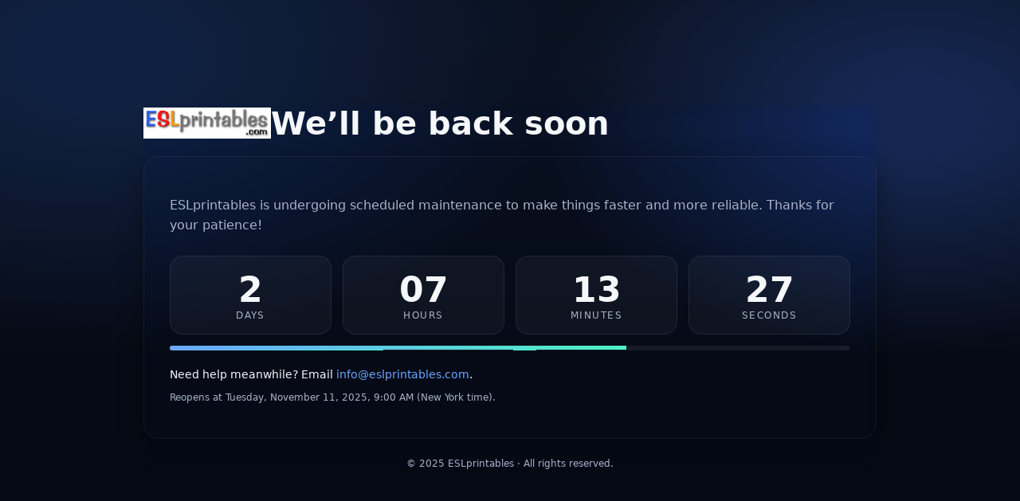

--- FILE ---
content_type: text/html
request_url: https://liveworksheets-error-custom-page.s3.eu-west-1.amazonaws.com/maintenance-page-esl.html
body_size: 7267
content:
<!DOCTYPE html>
<html lang="en">
<head>
  <meta charset="utf-8" />
  <meta name="viewport" content="width=device-width, initial-scale=1" />
  <title>ESLprintables — We’ll be back soon</title>
  <meta name="robots" content="noindex, nofollow" />
  <meta name="color-scheme" content="light dark" />
  <style>
    :root {
      --bg: #0b1220;
      --card: #111a2e;
      --text: #f5f7fb;
      --muted: #a9b3c9;
      --accent: #6aa7ff;
      --accent-2: #4df3c2;
    }
    * { box-sizing: border-box; }
    html, body { height: 100%; }
    body {
      margin: 0;
      font-family: ui-sans-serif, system-ui, -apple-system, Segoe UI, Roboto, "Helvetica Neue", Arial, "Noto Sans", "Apple Color Emoji", "Segoe UI Emoji";
      background: radial-gradient(1000px 600px at 10% 10%, #102040 10%, transparent 60%),
                  radial-gradient(800px 500px at 90% 20%, #152650 10%, transparent 60%),
                  linear-gradient(180deg, var(--bg), #060a14 70%);
      color: var(--text);
      display: grid;
      place-items: center;
      padding: 24px;
    }
    .wrap {
      width: 100%;
      max-width: 920px;
      backdrop-filter: blur(6px) saturate(120%);
    }
    header {
      display: flex;
      align-items: center;
      gap: 12px;
      margin-bottom: 18px;
    }
    .logo {
      width: 44px; height: 44px; border-radius: 12px;
      background: linear-gradient(135deg, var(--accent), var(--accent-2));
      display: grid; place-items: center; color: #0b1220; font-weight: 900;
      box-shadow: 0 8px 24px rgba(80, 140, 255, .35);
      letter-spacing: .5px;
    }
    h1 { margin: 0; font-size: clamp(26px, 4vw, 40px); }
    .card {
      background: color-mix(in srgb, var(--card) 90%, transparent);
      border: 1px solid rgba(255,255,255,.06);
      border-radius: 20px;
      padding: clamp(18px, 4vw, 32px);
      box-shadow: 0 10px 30px rgba(0,0,0,.35);
    }
    .sub { color: var(--muted); font-size: clamp(14px, 1.8vw, 16px); line-height: 1.6; }

    .countdown { display: grid; grid-template-columns: repeat(4, minmax(0, 1fr)); gap: 14px; margin: 26px 0 10px; }
    .tile {
      background: rgba(255,255,255,.04);
      border: 1px solid rgba(255,255,255,.08);
      border-radius: 16px;
      padding: 16px;
      text-align: center;
    }
    .num { font-size: clamp(26px, 6vw, 44px); font-weight: 800; }
    .lbl { color: var(--muted); font-size: 12px; letter-spacing: .12em; text-transform: uppercase; }

    .bar { height: 6px; background: rgba(255,255,255,.07); border-radius: 999px; overflow: hidden; margin-top: 14px; }
    .bar > span { display:block; height:100%; width: 0%; background: linear-gradient(90deg, var(--accent), var(--accent-2)); transition: width .6s ease; }

    .note { margin-top: 14px; color: var(--muted); font-size: 12px; }
    .contact { margin-top: 22px; font-size: 14px; }
    .contact a { color: var(--accent); text-decoration: none; }
    .contact a:hover { text-decoration: underline; }

    footer { margin-top: 24px; color: var(--muted); font-size: 12px; text-align: center; }

    @media (max-width: 560px) {
      .countdown { grid-template-columns: repeat(2, 1fr); }
    }
  </style>
</head>
<body>
  <main class="wrap">
    <header>
      <img src="logoeslprintablesreducido.jpg" alt="ESLprintables Logo" class="logo" style="width:160px;height:auto;border-radius:0;background:none;box-shadow:none;" />
      <h1>We’ll be back soon</h1>
    </header>

    <section class="card" role="status" aria-live="polite">
      <p class="sub">ESLprintables is undergoing scheduled maintenance to make things faster and more reliable. Thanks for your patience!</p>

      <div class="countdown" id="countdown" aria-label="Countdown to reopening in New York time">
        <div class="tile"><div class="num" id="dd">–</div><div class="lbl">Days</div></div>
        <div class="tile"><div class="num" id="hh">–</div><div class="lbl">Hours</div></div>
        <div class="tile"><div class="num" id="mm">–</div><div class="lbl">Minutes</div></div>
        <div class="tile"><div class="num" id="ss">–</div><div class="lbl">Seconds</div></div>
      </div>

      <div class="bar" aria-hidden="true"><span id="progress"></span></div>

      <p class="contact">Need help meanwhile? Email <a href="mailto:info@eslprintables.com">info@eslprintables.com</a>.</p>
      <p class="note" id="tz-note"></p>
    </section>

    <footer>
      © <span id="year"></span> ESLprintables · All rights reserved.
    </footer>
  </main>

  <script>
    // ===== CONFIG =====
    // NOTE: The user requested “Monday 11 November at 9 AM NYC”.
    // In 2025, November 11 is a TUESDAY. If you truly want Monday, use Nov 10 instead.
    // Toggle the line you need below.

    // Option A — Tuesday, Nov 11, 2025, 09:00 America/New_York (EST, UTC-05:00)
    const TARGET_ISO = '2025-11-11T09:00:00-05:00';

    // Option B — Monday, Nov 10, 2025, 09:00 America/New_York (EST)
    // const TARGET_ISO = '2025-11-10T09:00:00-05:00';

    // ===== LOGIC =====
    const target = new Date(TARGET_ISO); // absolute instant with EST offset

    const dd = document.getElementById('dd');
    const hh = document.getElementById('hh');
    const mm = document.getElementById('mm');
    const ss = document.getElementById('ss');
    const bar = document.getElementById('progress');
    const tzNote = document.getElementById('tz-note');
    const year = document.getElementById('year');
    year.textContent = new Date().getFullYear();

    // Build a friendly label in America/New_York
    try {
      const opts = { timeZone: 'America/New_York', year: 'numeric', month: 'long', day: 'numeric', weekday: 'long', hour: 'numeric', minute: '2-digit', hour12: true };
      const formatter = new Intl.DateTimeFormat('en-US', opts);
      tzNote.textContent = `Reopens at ${formatter.format(target)} (New York time).`;
    } catch (e) {
      tzNote.textContent = 'Reopens at 9:00 AM (New York time).';
    }

    const MS_IN_DAY = 86_400_000;

    // For a progress bar, measure from now to target vs a 7-day window (adjust if needed)
    const progressWindowStart = new Date(target.getTime() - 7 * MS_IN_DAY);
    function progressPct(now) {
      const total = target - progressWindowStart;
      const done = Math.min(Math.max(now - progressWindowStart, 0), total);
      return (done / total) * 100;
    }

    function update() {
      const now = new Date();
      const diff = Math.max(0, target - now);

      const days = Math.floor(diff / MS_IN_DAY);
      const hours = Math.floor((diff % MS_IN_DAY) / 3_600_000);
      const minutes = Math.floor((diff % 3_600_000) / 60_000);
      const seconds = Math.floor((diff % 60_000) / 1000);

      dd.textContent = String(days);
      hh.textContent = String(hours).padStart(2, '0');
      mm.textContent = String(minutes).padStart(2, '0');
      ss.textContent = String(seconds).padStart(2, '0');

      bar.style.width = progressPct(now) + '%';

      if (diff <= 0) {
        // Optional: auto-redirect when live
        // window.location.href = '/';
        tzNote.textContent = 'We are live! Please refresh the page.';
        clearInterval(timer);
      }
    }

    update();
    const timer = setInterval(update, 1000);
  </script>
</body>
</html>
